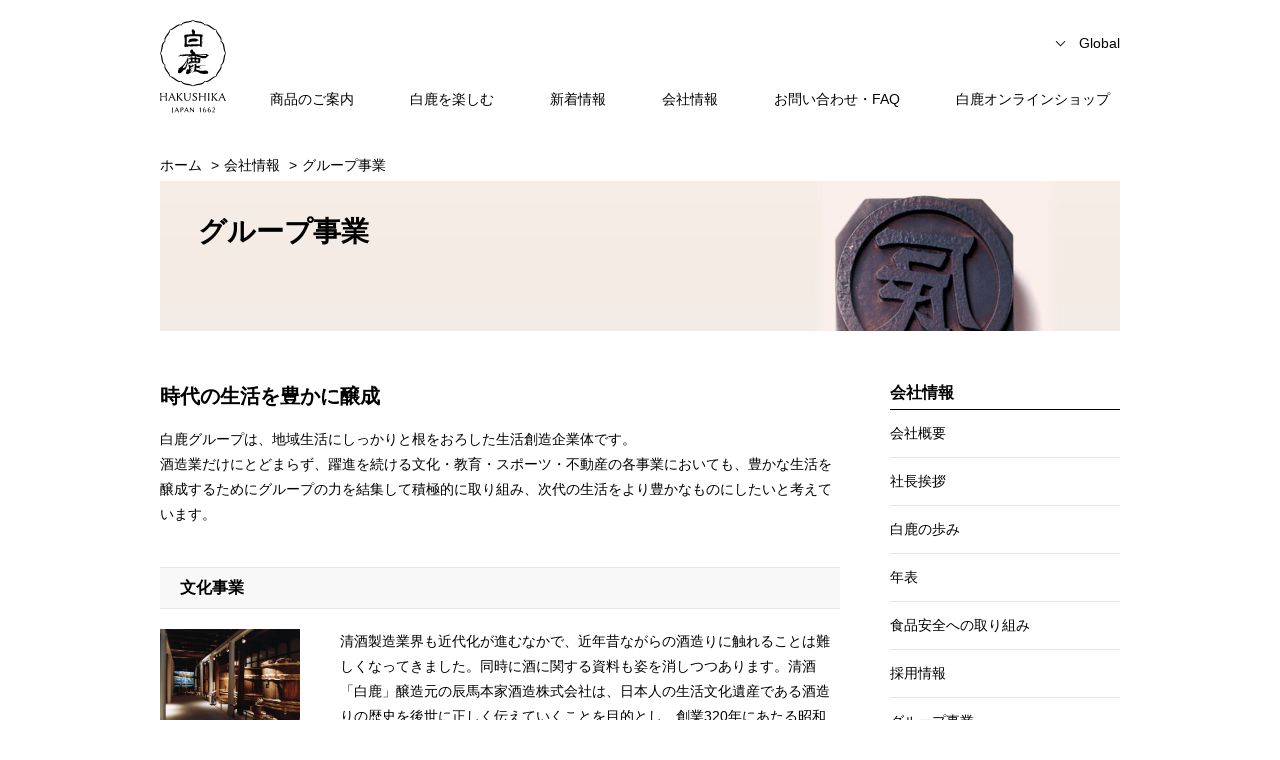

--- FILE ---
content_type: text/html; charset=UTF-8
request_url: https://www.hakushika.co.jp/company/group.php
body_size: 25188
content:
<!DOCTYPE HTML>
<html lang="ja-JP">
<head prefix="og: http://ogp.me/ns# fb: http://ogp.me/ns/fb# article: http://ogp.me/ns/article#">
<meta http-equiv="X-UA-Compatible" content="IE=edge,chrome=1">
<meta http-equiv="pragma" content="no-cache">
<meta charset="utf-8">
<title>白鹿 HAKUSHIKA｜辰馬本家酒造株式会社</title>
<meta name="keywords" content="白鹿,黒松白鹿,hakushika,日本酒,清酒,お酒,灘,灘五郷,山田錦,純米,甘酒,酒粕,奈良漬,博物館,白鹿クラシックス" />
<meta name="description" content="1662年（寛文二年）創業、灘五郷のひとつ、西宮郷の清酒「白鹿」辰馬本家酒造の公式サイトです。「酒はつくるものではなく、育てるもの」を信念に、銘柄「白鹿」に込められた、おおらかに楽しむ酒、長生を祈る酒を育て、お客様を笑顔にする日本酒のある豊かなシーンを創造していきます。" />
<meta name="viewport" content="width=device-width, initial-scale=1">
<meta name="SKYPE_TOOLBAR" content="SKYPE_TOOLBAR_PARSER_COMPATIBLE">
<meta name="format-detection" content="telephone=no">

<link rel="icon" href="/favicon.ico" type="image/x-icon">
<link rel="apple-touch-icon"" href="/common/img/apple-touch-icon.png" sizes="152x152">
<link rel="icon" href="/common/img/favicon.png" sizes="192x192">

<meta property="og:type" content="website">
<meta property="og:locale" content="ja_JP">
<meta property="og:title" content="白鹿 HAKUSHIKA 辰馬本家酒造株式会社" />
<meta property="og:description" content="1662年（寛文二年）創業、灘五郷のひとつ、西宮郷の清酒「白鹿」辰馬本家酒造の公式サイトです。「酒はつくるものではなく、育てるもの」を信念に、銘柄「白鹿」に込められた、おおらかに楽しむ酒、長生を祈る酒を育て、お客様を笑顔にする日本酒のある豊かなシーンを創造していきます。">
<meta property="og:url" content="https://www.hakushika.co.jp/company/group.php" />
<meta property="og:image" content="https://www.hakushika.co.jp/common/img/ogp_basic.jpg" />
<meta property="og:site_name" content="白鹿 HAKUSHIKA 辰馬本家酒造株式会社" />

<meta name="twitter:card" content="summary" />
<meta name="twitter:title" content="白鹿 HAKUSHIKA 辰馬本家酒造株式会社" />
<meta name="twitter:image" content="https://www.hakushika.co.jp/common/img/ogp_basic.jpg" />
<meta itemprop="image" content="https://www.hakushika.co.jp/common/img/ogp_basic.jpg" />


<link rel="stylesheet" href="/common/css/style_new.css">
<link rel="stylesheet" href="/common/js/vender/slick/slick.css">
<link rel="stylesheet" href="/common/css/company.css">
<!--[if lt IE 9]>
<script src="//cdn.jsdelivr.net/html5shiv/3.7.2/html5shiv.min.js"></script>
<script src="//cdnjs.cloudflare.com/ajax/libs/respond.js/1.4.2/respond.min.js"></script>
<![endif]-->
<script src="//ajax.googleapis.com/ajax/libs/jquery/3.1.0/jquery.min.js"></script>
<script>
window.jQuery || document.write('<script src="/common/js/jquery-3.1.0.min.js"><\/script>')
</script>
<script src="/common/js/script.js"></script>
<script type="text/javascript">
var gaJsHost = (("https:" == document.location.protocol) ? "https://ssl." : "http://www.");
document.write(unescape("%3Cscript src='" + gaJsHost + "google-analytics.com/ga.js' type='text/javascript'%3E%3C/script%3E"));
</script> 
<script type="text/javascript">
try {
var pageTracker = _gat._getTracker("UA-3980737-1");
pageTracker._trackPageview();
} catch(err) {}</script>
</head>
<body>
<div id="overflow"></div>
<header>
  <div class="inner">
  <h1><a href="/"><img src="/common/img/hakushika_logo.svg" width="66"></a></h1>
  <div id="spnav" class="sp gothic"><span class="hm"></span><span class="txt">メニュー</span></div>
  <div id="gbnav" class="sp gothic"><span class="txt">Global</span></div>
  <div id="gbnav-wrap" class="">
    <ul>
      <li class="gbnav-menu">
        <span class="init-bottom">Global</span>
        <div class="gbnav-menu-list">
        <ul class="gbnav-menu-list-inner">
          <li><a href="/en/">English</a></li>
          <li><a href="/kr/">한국어</a></li>
          <li><a href="/fr/">Fran&#231;ais</a></li>
          <li><a href="/zh-CN/">&#31616;&#20307;&#20013;&#25991;</a></li>
          <li><a href="/pt/">Portugu&#234;s</a></li>
          <li><a href="/ru/">&#1056;&#1091;&#1089;&#1089;&#1082;&#1080;&#1081;</a></li>
        </ul>
        </div>
      </li>
    </ul>
  </div>

  <div id="spnav-wrap">
  <nav>
  <ul>
    <li><span data-id="lineup">商品のご案内</span>
      <ul class="sub">
        <li><a href="/lineup/">商品のご案内　TOP</a></li>
        <li class="sub-p"><span>おすすめブランド</span>
          <ul class="sub-sub gothic">
            <li><a href="/lineup/junmai_daiginjo/6820/">千年壽</a></li>
            <li><a href="/lineup/brand_honjozo/">黒松白鹿 本醸造</a></li>
            <li><a href="/lineup/yamadanishiki/">山田錦</a></li>
            <li><a href="/lineup/brand_junmai/">純米</a></li>
						<li><a href="/lineup/standard/1355/">しぼりたて</a></li>
						<!--<li><a href="/lineup/standard/969/">すずろ</a></li> -->
            <li><a href="/lineup/lp/">花琥珀</a></li>
						<li><a href="/rokkonen/">六光年</a></li>           
          </ul>
        </li>
        <li class="sub-p"><span>白鹿のお酒</span>
          <ul class="sub-sub gothic">
            <li><a href="/lineup/scene/limited/">季節を感じるお酒</a></li>
            <li><a href="/lineup/scene/gift/">贈り物にするお酒</a></li>
            <li><a href="/lineup/scene/daily/">毎日気軽に飲むお酒</a></li>
            <li><a href="/lineup/junmai_daiginjo/">純米大吟醸酒</a></li>
            <li><a href="/lineup/junmai_ginjo/">純米吟醸酒</a></li>
            <li><a href="/lineup/dai_ginjo/">大吟醸酒</a></li>
            <li><a href="/lineup/ginjo/">吟醸酒</a></li>
            <li><a href="/lineup/junmai/">純米酒</a></li>
            <li><a href="/lineup/honjozo/">本醸造酒</a></li>
            <li><a href="/lineup/standard/">普通酒</a></li>
            <li><a href="/lineup/taru/">樽酒</a></li>
            <li><a href="/lineup/namachozo/">生貯蔵酒・生酒</a></li>
            <li><a href="/lineup/koshu/">古酒</a></li>
            <li><a href="/lineup/liquor/">リキュール</a></li>
            <li><a href="/lineup/cooking/">料理酒</a></li>
          </ul>
        </li>
        <li class="sub-p"><span>白鹿の食品</span>
          <ul class="sub-sub gothic">
            <li><a href="/lineup/narazuke/">奈良漬</a></li>
            <li><a href="/lineup/sakekasu/">酒粕</a></li>
            <li><a href="/lineup/amazake/">甘酒</a></li>
          </ul>
        </li>
      </ul>
    </li>
    <li><span data-id="contents">白鹿を楽しむ</span>
      <ul class="sub">
        <li><a href="/recipe/">アテなレシピ</a></li>
        <li><a href="/recommend_restaurant/">美味なる店</a></li>
        <li><a href="/sakedukuri/movie.php">白鹿の酒造り</a></li>
        <!--<li><a href="/sakedukuri/movie.php">映像で見る　白鹿の酒造り</a></li>-->
        <!--<li><a href="/cm/">CMアーカイブ</a></li>-->
        <li><a href="http://classics.hakushika.co.jp/" target="_blank">白鹿クラシックス</a></li>
        <li><a href="http://shop.hakushika.co.jp/" target="_blank">白鹿オンラインショップ</a></li>
       <li><a href="https://sake-museum.jp/" target="_blank">酒ミュージアム（白鹿記念酒造博物館）</a></li>
      </ul>
    </li>
    <li><span data-id="information">新着情報</span>
      <ul class="sub">
        <li><a href="/topics/">白鹿からのお知らせ</a></li>
        <li><a href="/newsrelease/">ニュースリリース</a></li>
      </ul>
    </li>
    <li><span data-id="company">会社情報</span>
      <ul class="sub">
								<li><a href="/company/about.php">会社概要</a></li>
        <li><a href="/company/greeting.php">社長挨拶</a></li>
        <li><a href="/company/history.php">白鹿の歩み</a></li>
        <li><a href="/company/chronological_table.php">年表</a></li>
        <li><a href="/company/standards.php">食品安全への取り組み</a></li> 
        <li><a href="/company/employment.php">採用情報</a></li>
        <li><a href="/company/group.php">グループ事業</a></li>
      </ul>
    </li>
    <li class="nomega"><a href="/faq/">お問い合わせ・FAQ</a></li>
				<li class="nomega"><a href="http://shop.hakushika.co.jp/" target="_blank">白鹿オンラインショップ</a></li>
  </ul>
  </nav>

   
  <div id="header-sns" class="sp">
    <ul>
     <li><a href="https://x.com/THS_Sake" target="_blank"><img src="/common/img/sns-x.svg" width="40"></a></li> 
     <li><a href="https://www.facebook.com/hakushika.tatsuumahonke/" target="_blank"><img src="/common/img/sns-fb.svg" width="40"></a></li>
      <li><a href="https://www.instagram.com/hakushika_official/" target="_blank"><img src="/common/img/sns-ig.svg" width="40"></a></li>
      <li><a href="https://www.youtube.com/channel/UCpQ3-1umJr0WMb1uQR1n7Aw" target="_blank"><img src="/common/img/sns-yb.svg" width="40"></a></li>
    </ul>
  </div>

  <div id="spnav-close" class="sp gothic"><span>閉じる</span></div>


  </div>

  </div>

  <div id="mega" class="pc">
    <div id="mega-lineup" class="box">
      <h2><a href="/lineup">商品のご案内 TOPへ</a></h2>
      <div class="rows box-inner">
        <div class="col">
          <h3>おすすめブランド</h3>
          <ul class="links gothic">
            <li><a href="/lineup/junmai_daiginjo/6820/"><img src="/common/img/mega/lineup-brand01.jpg">千年壽</a></li>
            <li><a href="/lineup/brand_honjozo/"><img src="/common/img/mega/lineup-brand02.jpg">黒松白鹿 本醸造</a></li>
            <li><a href="/lineup/yamadanishiki/"><img src="/common/img/mega/lineup-brand03.jpg">山田錦</a></li>
            <li><a href="/lineup/brand_junmai/"><img src="/common/img/mega/lineup-brand04.jpg">純米</a></li>
           <li><a href="/lineup/standard/1355/"><img src="/common/img/mega/lineup-brand08.jpg">しぼりたて</a></li>
             <!--<li><a href="/lineup/standard/969/"><img src="/common/img/mega/lineup-brand05.jpg">すずろ</a></li>-->
            <li><a href="/lineup/lp/"><img src="/common/img/mega/lineup-brand07.jpg">花琥珀</a></li>
						<li><a href="/rokkonen/" target="_blank"><img src="/common/img/mega/lineup-brand09.jpg">六光年</a></li>
          </ul>
        </div>
        <div class="col" id="mega-lineup-products">
          <h3>白鹿のお酒</h3>
          <div class="rows">
          <ul class="links gothic">
            <li><a href="/lineup/scene/limited/"><img src="/common/img/mega/lineup-p01.jpg">季節を感じるお酒</a></li>
            <li><a href="/lineup/scene/gift/"><img src="/common/img/mega/lineup-p02.jpg">贈り物にするお酒</a></li>
            <li><a href="/lineup/scene/daily/"><img src="/common/img/mega/lineup-p03.jpg">毎日気軽に飲むお酒</a></li>
          </ul>
          <ul class="lists gothic">
            <li><a href="/lineup/junmai_daiginjo/">純米大吟醸酒</a></li>
            <li><a href="/lineup/junmai_ginjo/">純米吟醸酒</a></li>
            <li><a href="/lineup/dai_ginjo/">大吟醸酒</a></li>
            <li><a href="/lineup/ginjo/">吟醸酒</a></li>
            <li><a href="/lineup/junmai/">純米酒</a></li>
            <li><a href="/lineup/honjozo/">本醸造酒</a></li>
            <li><a href="/lineup/standard/">普通酒</a></li>
            <li><a href="/lineup/taru/">樽酒</a></li>
            <li><a href="/lineup/namachozo/">生貯蔵酒・生酒</a></li>
            <li><a href="/lineup/koshu/">古酒</a></li>
            <li><a href="/lineup/liquor/">リキュール</a></li>
            <li><a href="/lineup/cooking/">料理酒</a></li>
          </ul>
          </div>
        </div>
        <div class="col">
          <h3>白鹿の食品</h3>
          <ul class="links gothic">
            <li><a href="/lineup/narazuke/"><img src="/common/img/mega/lineup-food01.jpg">奈良漬</a></li>
            <li><a href="/lineup/sakekasu/"><img src="/common/img/mega/lineup-food02.jpg">酒粕</a></li>
            <li><a href="/lineup/amazake/"><img src="/common/img/mega/lineup-food03.jpg">甘酒</a></li>
          </ul>
        </div>
      </div>
    </div>

    <div id="mega-contents" class="mega-textlist box">
      <h2><span>白鹿を楽しむ</span></h2>
      <div class="rows box-inner">
        <div class="col">
          <ul class="links gothic">
            <li><a href="/recipe/">アテなレシピ</a></li>
            <li><a href="/recommend_restaurant/">美味なる店</a></li>
            <li><a href="/sakedukuri/movie.php">白鹿の酒造り</a></li>
            <li><a href="http://classics.hakushika.co.jp/" target="_blank">白鹿クラシックス</a></li>
            <li><a href="http://shop.hakushika.co.jp/" target="_blank">白鹿オンラインショップ</a></li>
           <li><a href="https://sake-museum.jp/" target="_blank">酒ミュージアム<br>（白鹿記念酒造博物館）</a></li>
          </ul>
        </div>
      </div>
    </div>

    <div id="mega-information" class="mega-textlist box">
      <h2><a href="/topics/">新着情報　TOPへ</a></h2>
      <div class="rows box-inner">
        <div class="col">
          <ul class="links gothic">
            <li><a href="/topics/">白鹿からのお知らせ</a></li>
            <li><a href="/newsrelease/">ニュースリリース</a></li>
          </ul>
        </div>
      </div>
    </div>

    <div id="mega-company" class="mega-textlist box">
      <h2><a href="/company/about.php">会社情報　TOPへ</a></h2>
      <div class="rows box-inner">
        <div class="col">
          <ul class="links gothic">
												<li><a href="/company/about.php">会社概要</a></li>
            <li><a href="/company/greeting.php">社長挨拶</a></li>
            <li><a href="/company/history.php">白鹿の歩み</a></li>
            <li><a href="/company/chronological_table.php">年表</a></li>
            <li><a href="/company/standards.php">食品安全への取り組み</a></li> 
            <li><a href="/company/employment.php">採用情報</a></li>
            <li><a href="/company/group.php">グループ事業</a></li>
          </ul>
        </div>
      </div>
    </div>
  </div>
</header>
<div id="spfixed">

<!--breadcrumb-->
<div class="sp-submenu-set">
<ul class="breadcrumb inner gothic" itemscope itemtype="http://schema.org/BreadcrumbList">
<li itemprop="itemListElement" itemscope itemtype="http://schema.org/ListItem">
<a itemprop="item" href="/"><span itemprop="name">ホーム</span></a>
<meta itemprop="position" content="1">
</li>
<li itemprop="itemListElement" itemscope itemtype="http://schema.org/ListItem">
<a itemprop="item" href="/company/about.php"><span itemprop="name">会社情報</span></a>
<meta itemprop="position" content="2">
</li>
<li>グループ事業</li>
</ul>
<span class="hm"></span>
</div>
<!--/breadcrumb-->

  <div id="sp-submenu" class="sp">
  	<ul class="">
  		<li class="sub-p"><span>会社情報</span>
  			<ul class="sub gothic">
      		<li><a href="/company/about.php">会社概要</a></li>
								<li><a href="/company/greeting.php">社長挨拶</a></li>
      		<li><a href="/company/history.php">白鹿の歩み</a></li>
      		<li><a href="/company/chronological_table.php">年表</a></li>
        <li><a href="/company/standards.php">食品安全への取り組み</a></li>
      		<li><a href="/company/employment.php">採用情報</a></li>
      		<li><a href="/company/group.php">グループ事業</a></li>
  			</ul>
  		</li>
  	</ul>
  </div>


<main id="group">

	<div id="contents-header" class="nobg">
		<h2>グループ事業</h2>
	</div>

	<div class="contents-row inner">

	<div class="contents-main">
	<article class="">
		<h3>時代の生活を豊かに醸成</h3>
		<p class="lead gothic">
白鹿グループは、地域生活にしっかりと根をおろした生活創造企業体です。<br>
酒造業だけにとどまらず、躍進を続ける文化・教育・スポーツ・不動産の各事業においても、豊かな生活を醸成するためにグループの力を結集して積極的に取り組み、次代の生活をより豊かなものにしたいと考えています。
		</p>
  
  <h4 class="bb-title">文化事業</h4>
		<div class="flex group-row">
			<div class="image"><img src="img/group-img01.jpg" alt="文化事業"></div>
			<p class="text gothic">
清酒製造業界も近代化が進むなかで、近年昔ながらの酒造りに触れることは難しくなってきました。同時に酒に関する資料も姿を消しつつあります。清酒「白鹿」醸造元の辰馬本家酒造株式会社は、日本人の生活文化遺産である酒造りの歴史を後世に正しく伝えていくことを目的とし、創業320年にあたる昭和57年に「白鹿記念酒造博物館」を設立し、酒蔵館と記念館で構成された博物館を開館しました。記念館には、酒にちなんだ書画・工芸品・文献・資料の展示と「笹部さくら資料室」を付設しており、春・秋には特別展を開催 しています。<br>
<br>
<a href="https://sake-museum.jp/" target="_blank">酒ミュージアム（公益財団法人 白鹿記念酒造博物館）</a>
			</p>
		</div>

		<h4 class="bb-title">教育事業／社会福祉事業</h4>
		<div class="flex group-row">
			<div class="image"><img src="img/group-img02.jpg" alt="教育事業／社会福祉事業"></div>
			<p class="text gothic">
一人一人が持っている素晴らしい資質、個性、才能を目覚めさせ豊かな人間性を開化させたい。教育の重要性を常々考えていた13代辰馬吉左衛門は、大正9年、念願の旧甲陽中学校を創設しました。「明朗・溌溂・無邪気」という独特の校風を掲げ、その教育方針は、現在もなお教育界の注目を集めています。昭和22年の学制改革により甲陽学院中学部を新設、旧甲陽中学校は甲陽高等学校になり、のちにそれぞれ「甲陽学院中学校」「甲陽学院高等学校」と改称。創立以来1万数千人が巣立ちました。<br>
また、昭和46年に「自然の環境の中でゆたかな人格を育てる」ことを保育精神として「松秀（まつほ）幼稚園」を開園、平成23年には「育てる・地域貢献」を掲げ「かえで保育園」を開園しました。園内には園舎や屋外施設が整い、園児たちがのびのびと育っています。<br>
<br>
<a href="http://www.koyo.ac.jp/" target="_blank">学校法人辰馬育英会 甲陽学院中学校・高等学校</a><br>
<a href="http://matsuho-kinder.jp/" target="_blank">学校法人千歳学園 松秀幼稚園</a><br>
<a href="http://kaede-nursery.jp/" target="_blank">社会福祉法人清松学園 かえで保育園</a>
			</p>
		</div>

		<h4 class="bb-title">スポーツ事業</h4>
		<div class="flex group-row">
			<div class="image"><img src="img/group-img03.jpg" alt="スポーツ事業"></div>
			<p class="text gothic">
共に汗を流すなかから生まれる連帯感、そしてコミュニティ。ヘルシー感覚とともに、この本来のスポーツ意識をテーマに「香枦園テニスクラブ」を運営し、地域のスポーツの振興をはかるとともに新しいコミュニティの核として、地域社会からの評価を受けています。<br>
<br>
<a href="http://www.koroen-tennis.jp/" target="_blank">香枦園テニスクラブ</a>
			</p>
		</div>

		<h4 class="bb-title">レストラン事業</h4>
		<div class="flex group-row">
			<div class="image"><img src="img/group-img04.jpg" alt="レストラン事業"></div>
			<p class="text gothic">
私共は人々の暮らしに豊かで、ちょっと贅沢な瞬間を創造する存在でありたいと考えています。その贅沢な瞬間を体験していただく空間として、2016年4月、「白鹿クラシックス」は新たに生まれ変わりました。『花と和食と日本酒と。』をコンセプトに、四季折々の料理や花が織りなす日本古来の季節の移ろいを楽しみながらお食事をすること、それが〝豊かさ〟と考えます。その橋渡しとして日本酒を共にお楽しみいただきたい。三世代の皆さまが自然に集う、華やかでちょっとした贅沢なシーンを演出します。<br>
<br>
<a href="http://classics.hakushika.co.jp/" target="_blank">白鹿クラシックス</a>
			</p>
		</div>

		<h4 class="bb-title">不動産事業</h4>
		<div class="flex group-row">
			<div class="image"><img src="img/group-img05.jpg" alt="不動産事業"></div>
			<p class="text gothic">
新しい都市生活を家族流にクリエイトできる、高品質な住宅を求める声が一段と高まっています。このような住ニーズに対応するとともに、地域の土地の有効活用をはかり、西宮の活性化と発展に寄与したいと不動産事業「夙川土地株式会社・辰馬育英会住宅事業部」は考えています。既に数多くの実績を持ち、これからも培った経験を基に新たなプロジェクトに取り組みます。
			</p>
		</div>

		<h4 class="bb-title">管理事業</h4>
		<div class="flex group-row">
			<div class="image"><img src="img/group-img06.jpg" alt="管理事業"></div>
			<p class="text gothic">
平成11年、白鹿グループの管理部門会社として設立し、建物・設備の保守管理、不動産管理業務、駐車場管理業務、人材派遣業務、施設警備業務を主たる業務とする「株式会社 白鹿メンテナンスサービス」。<br>
近年の急速な社会状況の変化とともに、お客様企業より寄せられる業務ニーズも多方面へと拡大し今日に至ります。当社は、常に安全で快適な環境を提供するため、高度な技術と知識を身につけたスペシャリスト集団を目指し、人材育成に取り組んでおります。お客様のご要望に迅速にお応えする独自の“オンデマンドシステム”と白鹿グループで培ってきたノウハウや実績をもとに、阪神間を中心とするエリアの皆様に最適な人材とサービスをお届けしてまいります。
			</p>
		</div>
  


	</article>
	</div>

	<aside class="pc">
		<h2>会社情報</h2>
		<ul class="gothic">
		<li><a href="/company/about.php">会社概要</a></li>
		<li><a href="/company/greeting.php">社長挨拶</a></li>
		<li><a href="/company/history.php">白鹿の歩み</a></li>
		<li><a href="/company/chronological_table.php">年表</a></li>
		<li><a href="/company/standards.php">食品安全への取り組み</a></li>
  <li><a href="/company/employment.php">採用情報</a></li>
		<li><a href="/company/group.php">グループ事業</a></li>
		</ul>
	</aside>

	</div>

</main>

</div><!--/contents-row-->

<footer>
	<div id="banners">
	<div class="inner">
		<ul>
			<li><a href="http://classics.hakushika.co.jp/" target="_blank"><img src="/common/img/fbnr02.png" alt="白鹿クラシックス"></a></li>
			<li><a href="http://shop.hakushika.co.jp/" target="_blank"><img src="/common/img/fbnr03.png" alt="オンラインショップ"></a></li>
   <li><a href="https://sake-museum.jp/" target="_blank"><img src="/common/img/fbnr01.png" alt="酒ミュージアム（白鹿記念酒造博物館）"></a></li>
		</ul>
	</div>
	</div>
	
	<div class="inner">
	<div id="footer-middle">
	
	<div id="footer-menu">
		<ul>
			<li><a href="/privacy/">個人情報保護方針</a></li>
   <li><a href="/snspolicy/">SNS運用方針</a></li>
			<li><a href="/sitemap/">サイトマップ</a></li>
		</ul>
	</div>
	<div id="footer-sns">
		<ul>
			<li><a href="https://x.com/THS_Sake" target="_blank"><img src="/common/img/sns-x.svg" width="40"></a></li>
   <li><a href="https://www.facebook.com/hakushika.tatsuumahonke/" target="_blank"><img src="/common/img/sns-fb.svg" width="40"></a></li>
			<li><a href="https://www.instagram.com/hakushika_official/" target="_blank"><img src="/common/img/sns-ig.svg" width="40"></a></li>
			<li><a href="https://www.youtube.com/channel/UCpQ3-1umJr0WMb1uQR1n7Aw" target="_blank"><img src="/common/img/sns-yb.svg" width="40"></a></li>
		</ul>
	</div>
	
	</div>

	<p id="footer-attention">
飲酒は20歳になってから。お酒はおいしく適量を。<br>
妊婦中や授乳期の飲酒は、胎児・乳児の発育に影響するおそれがありますので、気をつけましょう。飲酒運転は絶対にやめましょう。
	</p>
	
	<p id="copyright">
	Copyright (C) Tatsuuma-Honke Brewing Co. Ltd. All Right reserved.
	</p>
	</div>
</footer>

</div>

</body>
</html>


--- FILE ---
content_type: text/css
request_url: https://www.hakushika.co.jp/common/css/company.css
body_size: 9414
content:
#contents-header{
	background: url('../../company/img/header.jpg') no-repeat center center;
	font-size: 28px;
	font-weight: bold;
	color: #000;
	padding: 30px 38px;
	line-height: 100%;
	height: 150px;

    width: 960px;
    margin: 0 auto 50px;
    position: relative;
}

/* 挨拶
-----------------------*/
#greeting{
	padding-bottom: 80px;
}

#greeting .photo{
	width: 220px;
}

#greeting .text{
	width: 420px;
	font-size: 14px;
	line-height: 180%;
     position: relative;
    padding-bottom: 100px;
}

#greeting .sign{
	/*text-align: right;*/
	margin: 30px 0 0;
 right: 0;
    position: absolute;
}

#greeting .sign img{
	width: 158px;
	margin-top: 10px;
}


/* 会社概要
-----------------------*/
#about .contents-main{
	margin-bottom: 80px;
}

#about h3{
	font-size: 20px;
	margin-bottom: 16px;
	font-weight:bold;
}

#about p.lead{
	font-size: 14px;
	line-height: 180%;
	margin-bottom: 40px;
}

#about .rinen{
	text-align: center;
	font-size: 24px;
	margin-bottom: 25px;
}

#about table{
	margin-bottom: 40px;
}

#about table th{
	font-weight: bold;
	border-bottom: 1px dotted #cfcfcf;
	padding: 10px 0;
	width: 112px;
	font-size: 14px;
}

#about table td{
	border-bottom: 1px dotted #cfcfcf;
	padding: 10px 0;
	font-size: 14px;
}

/* 白鹿の歩み
-----------------------*/
#history .contents-main{
	margin-bottom: 80px;
}

#history h3{
	font-size: 20px;
	margin-bottom: 16px;
	font-weight:bold;
}

#history p.lead{
	font-size: 14px;
	line-height: 180%;
	margin-bottom: 40px;
}

#history .yurai{
	background-color: #f9f8f3;
	padding: 28px;
	margin-bottom: 40px;
}

#history .yurai h4{
	font-size: 18px;
	/*font-weight: bold;*/
	margin-bottom: 15px;
}

#history .yurai .flex{
	flex-direction: row-reverse;
}

#history .yurai .text{
	width: 440px;
}

#history .yurai .text p{
	font-size: 14px;
	line-height: 180%;
}

#history .yurai .image{
	width: 152px;
	padding-top: 48px;
}

#history .history-row{
	margin-bottom: 30px;
}

#history .history-row .image{
	width: 180px;
}

#history .history-row .text{
	width: 445px;
}

#history .history-row .text h4{
	font-size: 18px;
	/*font-weight: bold;*/
	margin-bottom: 10px;
}

#history .history-row .text p{
	font-size: 14px;
	line-height: 180%;
}


/* 年表
-----------------------*/
#chronological{
	margin-bottom: 80px;
}

#chronological h3{
	font-size: 28px;
	margin-bottom: 16px;
}

#chronological th{
	background-color: #FDFDFD;
	font-size: 14px;
	font-weight: bold;
	padding: 10px 10px;
	border-right: 1px solid #E6E6E6;
	border-left: 1px solid #E6E6E6;
	width: 180px;
	line-height: 150%;
}

#chronological td{
	font-size: 14px;
	padding: 10px 10px;
	line-height: 150%;
}


/* 採用情報
-----------------------*/
#employment .contents-main{
	margin-bottom: 80px;
}

#employment .contents-main table{
	margin-bottom: 40px;
}

#employment .contents-main table th{
	font-weight: bold;
	border-bottom: 1px dotted #cfcfcf;
	padding: 10px 0;
	width: 160px;
	font-size: 14px;
}

#employment .contents-main table td{
	border-bottom: 1px dotted #cfcfcf;
	padding: 10px 0;
	font-size: 14px;
	line-height: 150%;
}

#employment .contents-main a{
	color: #008cd7;
	text-decoration: underline;
}

#employment .contents-main a:hover{
	text-decoration: none;
}

#employment .contents-main p{
	font-size: 14px;
	line-height: 150%;
}

#employment .contents-main .map{
	padding: 20px 0;
	width: 310px;
}

#employment .contents-main .map img{
	width: 310px;
}

#employment .contents-main .flex p{
	flex: 1;
	padding-left: 40px;
	padding-top: 23px;
}


/* グループ事業
-----------------------*/
#group .contents-main{
	margin-bottom: 80px;
}

#group .contents-main h3{
	font-size: 20px;
	margin-bottom: 16px;
	font-weight:bold;
}

#group .contents-main p.lead{
	font-size: 14px;
	line-height: 180%;
	margin-bottom: 40px;
}
#group .contents-main h4{
	width: 100%;
}
#group .group-row{
	margin-bottom: 25px;
}

#group .group-row .image{
	width: 140px;
}

#group .group-row .text{
	width: 500px;
	font-size: 14px;
	line-height: 180%;
}

#group .contents-main a{
	color: #008cd7;
	text-decoration: underline;
}

#group .contents-main a:hover{
	text-decoration: none;
}

#group .contents-main a[target="_blank"]::after {
	content: "";
	display: inline-block;
	width: 15px;
	height: 15px;
	background: url('/common/img/clone-regular.svg') no-repeat;
	background-size: 15px;
	vertical-align: -1px;
	margin-left: 5px;
}
#about #address tr td:nth-child(2){
	width:100px;
}
#about #address tr td:nth-child(4){
	width:210px;
	padding-left:20px;
}

/* 食品安全への取り組み
-----------------------*/
#standards .contents-main{
	margin-bottom: 80px;
}

#standards .contents-main p {
font-size: 14px;
 line-height: 1.5;
}

#standards .contents-main p .bold {
 font-weight: bold;
}

#standards .contents-main .logoBox {
display: flex;
flex-flow: nowrap;
justify-content:space-between;
margin: 40px 0;
}

#standards .contents-main .logoBox .img01 {
 width: 22.058%;
}

#standards .contents-main .logoBox .img02 {
 width: 17.647%;
}

#standards .contents-main .logoBox .img03 {
 width: 44.117%;
 margin: auto 0;
}

#standards .contents-main .logoBox .img01 img,
#standards .contents-main .logoBox .img02 img,
#standards .contents-main .logoBox .img03 img {
 width: 100%
}

#standards h4 {
 font-size: 18px;
 line-height: 1.5;
 font-weight: bold;
 padding-top: 40px;
 margin: 40px 0 20px 0;
 border-top: 1px solid #e6e6e6;
}

#standards table{
}

#standards table th{
	font-weight: bold;
	padding: 6px 0;
	width: 110px;
	font-size: 14px;
}

#standards table td{
	padding: 6px 0;
	font-size: 14px;
}

#standards .btn {
 display: flex;
 justify-content: space-between;
 margin: 30px 0 40px 0;
}

#standards .btn li {
width: 49%;
}

#standards .btn li a {
 display: inline-block;
 text-align: center;
 line-height: 120%;
 font-size: 14px;
 padding: 16px 0;
 width: 100%;
 background: #008cd6;
 color: #FFFFFF;
 /* text-decoration: none; */
 /* cursor: pointer; */
}

/*--------------------------------------
Smartphone
----------------------------------------*/

@media screen and (max-width: 767px) {

#contents-header{
	height: 0;
	padding: 15px;
	padding-bottom: calc((150 / 960) * 100% - 15px);
	font-size: 16px;
	background-size: 100% auto;
	background-position: right top;
	background-color: #f3ebe4;
	width: 100%;
	margin-bottom: 25px;
}

/* GREETING
-------------------------*/
#greeting .photo{
	margin: 0 auto;
}

/* ABOUT
-------------------------*/
#about .contents-main{
	margin-bottom: 50px;
}

#about h3{
	font-size: 20px;
}

#about table,
#about table tbody,
#about table tr,
#about table th,
#about table td{
	display: block;
	width: 100%;
}

#about table th{
	padding-bottom: 0;
	border: none;
}

#about table td{
	padding-top: 0;
}

#about #address td:nth-child(-n+3){
	border: none;
	padding-bottom: 0;
}

#about #address td.za{
	display: inline;
	width: auto;
}
#about #address tr td:nth-child(2){
	width:100%;
}
#about #address tr td:nth-child(4){
	width:100%;
	padding-left:0;
}
/* HISTORY
-------------------------*/
#history .contents-main{
	margin-bottom: 30px;
}

#history h3{
	font-size: 20px;
}

#history .yurai .image{
	width: 100%;
	text-align: center;
	padding: 0;
}

#history .yurai .image img{
	max-width: 190px;
}

#history .yurai .text{
	width: 100%;
	padding-top: 5px;
}

#history .yurai h4{
	font-size: 16px;
}

#history .history-row{
	display: block;
}

#history .history-row .image{
	width: 100%;
	padding-bottom: 15px;
}

#history .history-row .text{
	width: 100%;
}

#history .history-row .text h4{
	font-size: 16px;
}


/* CHRONOLOGICAL
-------------------------*/
#chronological table,
#chronological table tbody,
#chronological table tr,
#chronological table th,
#chronological table td{
	display: block;
	width: 100%;
}

#chronological table th{
	padding-bottom: 0;
	border: none;
	background: none;
}

#chronological table td{
	padding-top: 0;
	border-bottom: 1px dotted #cfcfcf;
}

/* EMPLOYMENT
-------------------------*/
#employment .contents-main table,
#employment .contents-main table tbody,
#employment .contents-main table tr,
#employment .contents-main table th,
#employment .contents-main table td{
	display: block;
	width: 100%;
}

#employment .contents-main table th{
	padding-bottom: 0;
	border: none;
	background: none;
}

#employment .contents-main table td{
	padding-top: 0;
	border-bottom: 1px dotted #cfcfcf;
}

#employment .bb-title{
	margin-bottom: 5px;
}

#employment .contents-main .map{
	text-align: center;
	width: 100%;
}

#employment .contents-main .flex p{
	display: block;
	padding: 0;
}


/* GROUP
-------------------------*/
#group .contents-main{
	margin-bottom: 30px;
}

#standards .contents-main .logoBox {
 margin: 30px 0 20px 0;
 }
 
#standards h4 {
 padding-top: 30px;
 margin: 25px 0 20px 0;
} 
#group .contents-main h3{
	font-size: 20px;
}

#group .group-row{
	display: block;
}

#group .group-row .image{
	width: 100%;
	margin-bottom: 10px;
}

#group .group-row .text{
	width: 100%;
}

 
 /* 食品安全への取り組み
-------------------------*/
 
#standards .contents-main table,
#standards .contents-main table tbody,
#standards .contents-main table tr,
#standards .contents-main table th,
#standards .contents-main table td{
	display: block;
	width: 100%;
}
 
 #standards table th{
	padding: 0 0 6px 0;
}

#standards table td{
	padding: 0 0 10px 0;
}

 #standards .btn {
 display: block;
 margin: 20px 0 0 0;
 }
 
 #standards .btn li {
 width: 100%;
 margin-bottom: 14px;
 }
 
 
}


--- FILE ---
content_type: image/svg+xml
request_url: https://www.hakushika.co.jp/common/img/sns-ig.svg
body_size: 2784
content:
<?xml version="1.0" encoding="utf-8"?>
<!-- Generator: Adobe Illustrator 16.0.3, SVG Export Plug-In . SVG Version: 6.00 Build 0)  -->
<!DOCTYPE svg PUBLIC "-//W3C//DTD SVG 1.1//EN" "http://www.w3.org/Graphics/SVG/1.1/DTD/svg11.dtd">
<svg version="1.1" id="レイヤー_1" xmlns="http://www.w3.org/2000/svg" xmlns:xlink="http://www.w3.org/1999/xlink" x="0px"
	 y="0px" width="200px" height="200px" viewBox="5 5.5 200 200" enable-background="new 5 5.5 200 200" xml:space="preserve">
<circle fill="#ACACAC" cx="105" cy="105.5" r="100"/>
<g>
	<path fill="#FFFFFF" d="M105,56.311c16.021,0,17.918,0.062,24.245,0.35c5.851,0.267,9.027,1.244,11.142,2.066
		c2.801,1.088,4.8,2.389,6.898,4.488c2.1,2.099,3.399,4.098,4.488,6.899c0.821,2.114,1.8,5.292,2.066,11.141
		c0.289,6.327,0.35,8.225,0.35,24.245c0,16.021-0.061,17.918-0.35,24.245c-0.267,5.851-1.245,9.027-2.066,11.142
		c-1.089,2.801-2.389,4.8-4.488,6.898c-2.099,2.1-4.098,3.399-6.898,4.488c-2.114,0.821-5.291,1.8-11.142,2.066
		c-6.326,0.289-8.223,0.35-24.245,0.35c-16.021,0-17.919-0.061-24.245-0.35c-5.85-0.267-9.027-1.245-11.141-2.066
		c-2.801-1.089-4.8-2.389-6.899-4.488c-2.1-2.099-3.4-4.098-4.488-6.898c-0.822-2.114-1.799-5.291-2.066-11.142
		c-0.289-6.327-0.35-8.225-0.35-24.245c0-16.02,0.062-17.918,0.35-24.245c0.267-5.85,1.244-9.027,2.066-11.141
		c1.088-2.801,2.389-4.8,4.488-6.899c2.099-2.1,4.098-3.4,6.899-4.488c2.114-0.822,5.292-1.799,11.141-2.066
		C87.082,56.373,88.98,56.311,105,56.311 M105,45.5c-16.295,0-18.338,0.069-24.738,0.361c-6.386,0.292-10.748,1.306-14.564,2.789
		c-3.946,1.534-7.292,3.585-10.627,6.921c-3.335,3.335-5.387,6.681-6.92,10.627c-1.483,3.816-2.498,8.178-2.789,14.564
		C45.07,87.162,45,89.205,45,105.5s0.069,18.339,0.361,24.738c0.292,6.386,1.306,10.748,2.789,14.564
		c1.534,3.945,3.585,7.291,6.92,10.628c3.335,3.335,6.682,5.387,10.627,6.92c3.816,1.483,8.178,2.497,14.564,2.789
		c6.4,0.292,8.443,0.36,24.738,0.36s18.339-0.068,24.738-0.36c6.386-0.292,10.748-1.306,14.564-2.789
		c3.945-1.533,7.291-3.585,10.628-6.92c3.335-3.337,5.387-6.683,6.92-10.628c1.483-3.816,2.497-8.179,2.789-14.564
		c0.292-6.399,0.36-8.443,0.36-24.738s-0.068-18.338-0.36-24.738c-0.292-6.386-1.306-10.748-2.789-14.564
		c-1.533-3.946-3.585-7.292-6.92-10.627c-3.337-3.336-6.683-5.387-10.628-6.921c-3.816-1.483-8.179-2.498-14.564-2.789
		C123.339,45.57,121.295,45.5,105,45.5L105,45.5z"/>
	<path fill="#FFFFFF" d="M105,74.689c-17.016,0-30.811,13.794-30.811,30.811c0,17.017,13.794,30.812,30.811,30.812
		c17.017,0,30.812-13.795,30.812-30.812C135.812,88.484,122.017,74.689,105,74.689z M105,125.501c-11.045,0-20-8.955-20-20.001
		c0-11.045,8.954-20,20-20c11.046,0,20.001,8.954,20.001,20C125.001,116.546,116.046,125.501,105,125.501z"/>
	<circle fill="#FFFFFF" cx="137.029" cy="73.472" r="7.2"/>
</g>
</svg>


--- FILE ---
content_type: image/svg+xml
request_url: https://www.hakushika.co.jp/common/img/clone-regular.svg
body_size: 1279
content:
<?xml version="1.0" encoding="iso-8859-1"?>
<!-- Generator: Adobe Illustrator 16.0.3, SVG Export Plug-In . SVG Version: 6.00 Build 0)  -->
<!DOCTYPE svg PUBLIC "-//W3C//DTD SVG 1.1//EN" "http://www.w3.org/Graphics/SVG/1.1/DTD/svg11.dtd">
<svg version="1.1" id="&#x30EC;&#x30A4;&#x30E4;&#x30FC;_1"
	 xmlns="http://www.w3.org/2000/svg" xmlns:xlink="http://www.w3.org/1999/xlink" x="0px" y="0px" width="595.281px"
	 height="595.281px" viewBox="0 0 595.281 595.281" style="enable-background:new 0 0 595.281 595.281;" xml:space="preserve">
<path d="M539.474,0H167.422c-30.82,0-55.807,24.986-55.807,55.808v55.808H55.809C24.986,111.615,0,136.6,0,167.423v372.049
	c0,30.821,24.985,55.809,55.809,55.809h372.05c30.822,0,55.808-24.986,55.808-55.809v-55.808h55.809
	c30.821,0,55.807-24.985,55.807-55.807V55.807C595.28,24.986,570.295,0,539.474,0z M446.461,539.472
	c0,10.256-8.349,18.604-18.604,18.604H55.809c-10.255,0-18.604-8.348-18.604-18.604V167.423c0-10.255,8.349-18.603,18.604-18.603
	h55.808v279.039c0,30.82,24.985,55.807,55.807,55.807h279.038V539.472z M558.075,427.859c0,10.254-8.349,18.602-18.603,18.602
	H167.422c-10.254,0-18.603-8.348-18.603-18.602V55.807c0-10.254,8.349-18.603,18.603-18.603h372.052
	c10.254,0,18.603,8.348,18.603,18.603L558.075,427.859L558.075,427.859z"/>
</svg>


--- FILE ---
content_type: image/svg+xml
request_url: https://www.hakushika.co.jp/common/img/sns-x.svg
body_size: 558
content:
<?xml version="1.0" encoding="UTF-8"?>
<svg id="_レイヤー_1" data-name="レイヤー 1" xmlns="http://www.w3.org/2000/svg" viewBox="0 0 200 200">
  <defs>
    <style>
      .cls-1 {
        fill: #fff;
      }

      .cls-2 {
        fill: #acacac;
      }
    </style>
  </defs>
  <circle class="cls-2" cx="100" cy="100" r="100"/>
  <path class="cls-1" d="M108.4,93.1l32.8-38.1h-7.8l-28.5,33.1-22.7-33.1h-26.2l34.4,50-34.4,40h7.8l30.1-34.9,24,34.9h26.2l-35.7-51.9h0ZM97.7,105.5l-3.5-5-27.7-39.6h11.9l22.4,32,3.5,5,29.1,41.6h-11.9l-23.7-33.9h0Z"/>
</svg>

--- FILE ---
content_type: application/javascript
request_url: https://www.hakushika.co.jp/common/js/script.js
body_size: 3341
content:
;$(function(){

	var smf = false;
	var sp = false;
	var menuClose = function(){
		$('header #spnav-wrap').slideUp(0);
		$('header #spnav-wrap ul ul').slideUp(0);
		$('header #spnav-wrap .hover').removeClass('hover');
		$('header #spnav-wrap .open').removeClass('open');
		$('#spnav').removeClass('open');

		smf = false;
	}
	var spSubmenuClose = function(){
		$('.sp-submenu-set .hm').removeClass('open');
		$('#sp-submenu').stop().slideUp(0);
	}
	var gbSubmenuClose = function(){
		$('#gbnav').removeClass('open');
		$('#gbnav-wrap').stop().slideUp(0).attr('style','');
	}


	spcheck();
	$(window).on("load resize", spcheck);
	function spcheck(){
		var WW = (window.innerWidth) ? window.innerWidth : document.body.clientWidth;
		if(WW <= 767){
			//スマホ
			$('body').removeClass('pc');
			$('body').addClass('sp');
			$('#mega .box').stop().hide(0);
			menuClose();
			if(sp === false){
				spSubmenuClose();
				gbSubmenuClose();
			}
			sp = true;
		}
		else{
			$('body').removeClass('sp');
			$('body').addClass('pc');
			$('#spnav-wrap, #spnav-wrap .sub, #spnav-wrap .sub-sub, #sp-submenu').attr('style', '');
			sp = false;
		}
	}

	var topBtn = $('#page-top');
	topBtn.hide();
	$(window).scroll(function () {
		if ($(this).scrollTop() > 100) {
			topBtn.fadeIn();
		} else {
			topBtn.fadeOut();
		}
	});
	topBtn.click(function () {
		$('body,html').animate({
			scrollTop: 0
		}, 500);
		return false;
	});


	//Navigation
	var navon = false;
	$('header nav li span').on(
		'click', function(event){
			event.preventDefault();
			if($(this).hasClass('hover')){
				$('header nav span.hover').removeClass('hover');
				$('#mega .box').stop().hide(0);
				$('#overflow').hide(0);
			}else{
				$('header nav span.hover').removeClass('hover');
				$(this).addClass('hover');
				var i = $(this).data('id');
				$('#mega .box').stop().hide(0);
				$('#mega-'+i).stop().slideDown(200);
				$('#overflow').show(200);
			}
		}
	);
	$('#overflow, .nomega').on(
		'click', function(){
			$('header nav span.hover').removeClass('hover');
			$('#mega .box').stop().hide(0);
			$('#overflow').hide(0);
	});



	$('#spnav').on('click', function(){
		if($(this).hasClass('open')){
			menuClose();
		}else{
			$(this).addClass('open');
			var base_wh = window.innerHeight ? window.innerHeight : $(window).height();
			$('header #spnav-wrap').css({'height':base_wh - 60}).stop().slideDown(300);
		}
	});
	$('#spnav-wrap li > span').on('click', function(){
		if($('body').hasClass('pc')) return false;
		if($(this).hasClass('open')){
			$(this).removeClass('open');
			$(this).next().stop().slideUp(200);
		}else{
			$(this).addClass('open');
			$(this).next().stop().slideDown(300);
		}
	});
	$('#spnav-close').on('click', function(){
		menuClose();
	});

	$('.sp-submenu-set .hm').on('click', function() {
		if($(this).hasClass('open')){
			spSubmenuClose();
		}else{
			$(this).addClass('open');
			var base_wh = window.innerHeight ? window.innerHeight : $(window).height();
			var bread_h = $('.sp-submenu-set').height();
			$('#sp-submenu').stop().slideDown(300);
			$('#sp-submenu').scrollTop(0);
//			$('#sp-submenu').stop().slideDown(300);
		}
	});

	$('#gbnav').on('click', function() {
		if($(this).hasClass('open')){
			gbSubmenuClose();
		}else{
			$(this).addClass('open');
			$('#gbnav-wrap').stop().slideDown(300);
		}
	});

});
